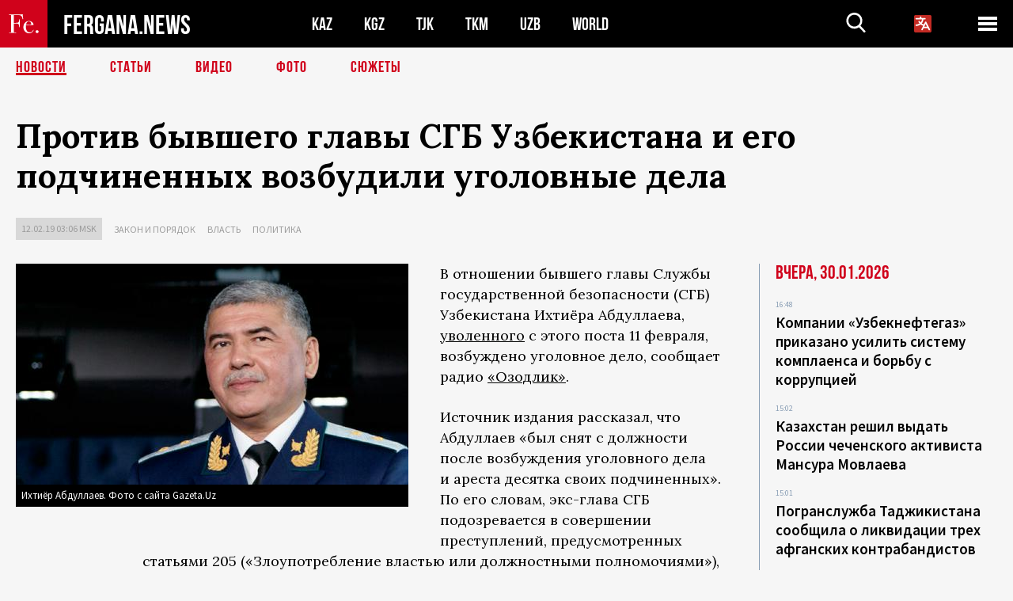

--- FILE ---
content_type: text/html; charset=utf-8
request_url: https://www.google.com/recaptcha/api2/aframe
body_size: 268
content:
<!DOCTYPE HTML><html><head><meta http-equiv="content-type" content="text/html; charset=UTF-8"></head><body><script nonce="xgR7Y_8uCRbQhg4WrVF0rg">/** Anti-fraud and anti-abuse applications only. See google.com/recaptcha */ try{var clients={'sodar':'https://pagead2.googlesyndication.com/pagead/sodar?'};window.addEventListener("message",function(a){try{if(a.source===window.parent){var b=JSON.parse(a.data);var c=clients[b['id']];if(c){var d=document.createElement('img');d.src=c+b['params']+'&rc='+(localStorage.getItem("rc::a")?sessionStorage.getItem("rc::b"):"");window.document.body.appendChild(d);sessionStorage.setItem("rc::e",parseInt(sessionStorage.getItem("rc::e")||0)+1);localStorage.setItem("rc::h",'1769885583704');}}}catch(b){}});window.parent.postMessage("_grecaptcha_ready", "*");}catch(b){}</script></body></html>